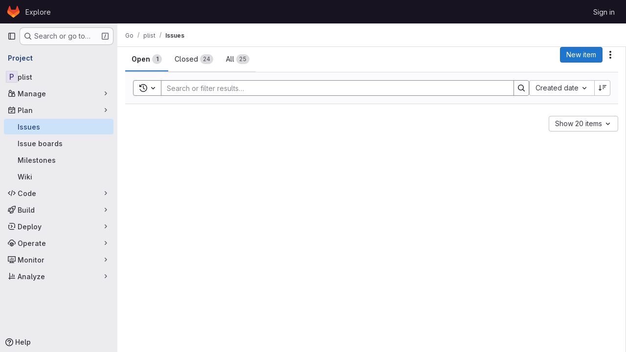

--- FILE ---
content_type: text/javascript; charset=utf-8
request_url: https://gitlab.howett.net/assets/webpack/commons-pages.groups.work_items-pages.groups.work_items.show-pages.projects.incidents.show-pages.pro-84bcca1f.49d43913.chunk.js
body_size: 4256
content:
(this.webpackJsonp=this.webpackJsonp||[]).push([["commons-pages.groups.work_items-pages.groups.work_items.show-pages.projects.incidents.show-pages.pro-84bcca1f"],{NbhA:function(e,t,r){"use strict";var o=r("Bk2k"),n=r.n(o),i=(r("RFHG"),r("z6RN"),r("xuo1"),r("3UXl"),r("iyoE"),r("aFm2"),r("R9qC"),r("CbCZ")),s=r("zIFf"),a=r("Mp8J"),l=r("YH60"),c=r("/lV4"),u=r("tDP3"),d=r("5yoc");var m={components:{GlButton:i.a,EmojiPicker:l.default},directives:{GlTooltip:s.a,SafeHtml:a.a},props:{customEmojiPath:{type:String,required:!1,default:""},awards:{type:Array,required:!0},canAwardEmoji:{type:Boolean,required:!0},currentUserId:{type:Number,required:!1,default:-1},defaultAwards:{type:Array,required:!1,default:function(){return[]}},selectedClass:{type:String,required:!1,default:"selected"}},data:()=>({isMenuOpen:!1}),computed:{groupedDefaultAwards(){return this.defaultAwards.reduce((function(e,t){return Object.assign(e,{[t]:[]})}),{})},groupedAwards(){var e=this;const{thumbsup:t,thumbsdown:r,...o}={...this.groupedDefaultAwards,...n()(this.awards,(function(e){return e.name}))};return[...t?[this.createAwardList(d.i,t)]:[],...r?[this.createAwardList(d.h,r)]:[],...Object.entries(o).map((function([t,r]){return e.createAwardList(t,r)}))]}},mounted(){this.virtualScrollerItem=this.$el.closest(".vue-recycle-scroller__item-view")},methods:{getAwardClassBindings(e){return{[this.selectedClass]:this.hasReactionByCurrentUser(e),disabled:-1===this.currentUserId}},hasReactionByCurrentUser(e){var t=this;return-1!==this.currentUserId&&e.some((function(e){return e.user.id===t.currentUserId}))},createAwardList(e,t){return{name:e,list:t,title:this.getAwardListTitle(t,e),classes:this.getAwardClassBindings(t),html:Object(u.glEmojiTag)(e)}},getAwardListTitle(e,t){var r=this;if(!e.length)return"";const o=e;if(o.length>10&&this.hasReactionByCurrentUser(o)){const e=o.findIndex((function(e){return e.user.id===r.currentUserId}));if(e>9){const t=o[e];o.splice(e,1),o.splice(9,0,t)}}const n=o.map((function({user:e},t){return e.id===r.currentUserId?function(e){return 0===e?Object(c.a)("You"):Object(c.a)("you")}(t):e.name})).slice(0,10),i=o.slice(10,o.length);let s="";return i.length?s=Object(c.j)(Object(c.a)("%{listToShow}, and %{awardsListLength} more"),{listToShow:n.join(", "),awardsListLength:i.length},!1):n.length>1?(s=n.slice(0,n.length-1).join(", "),s+=n.length>2?",":"",s+=Object(c.j)(Object(c.a)(" and %{sliced}"),{sliced:n.slice(-1)},!1)):s=n.join(Object(c.a)(" and ")),s+Object(c.j)(Object(c.a)(" reacted with :%{name}:"),{name:t})},handleAward(e){this.canAwardEmoji&&(this.$emit("award",e),document.activeElement&&document.activeElement.blur())},setIsMenuOpen(e){this.isMenuOpen=e,this.virtualScrollerItem&&(this.virtualScrollerItem.style.zIndex=this.isMenuOpen?1:null)}},safeHtmlConfig:{ADD_TAGS:["gl-emoji"]}},h=r("tBpV"),g=Object(h.a)(m,(function(){var e=this,t=e._self._c;return t("div",{staticClass:"awards js-awards-block"},[e._l(e.groupedAwards,(function(r){return t("gl-button",{directives:[{name:"gl-tooltip",rawName:"v-gl-tooltip"}],key:r.name,staticClass:"gl-my-2 gl-mr-3",class:r.classes,attrs:{title:r.title,"data-emoji-name":r.name,"data-testid":"award-button"},on:{click:function(t){return e.handleAward(r.name)}},scopedSlots:e._u([{key:"emoji",fn:function(){return[t("span",{directives:[{name:"safe-html",rawName:"v-safe-html:[$options.safeHtmlConfig]",value:r.html,expression:"awardList.html",arg:e.$options.safeHtmlConfig}],staticClass:"award-emoji-block",attrs:{"data-testid":"award-html"}})]},proxy:!0}],null,!0)},[e._v(" "),t("span",{staticClass:"js-counter"},[e._v(e._s(r.list.length))])])})),e._v(" "),e.canAwardEmoji?t("div",{staticClass:"award-menu-holder gl-my-2"},[t("emoji-picker",{attrs:{right:!1,"custom-emoji-path":e.customEmojiPath,"data-testid":"emoji-picker"},on:{click:e.handleAward,shown:function(t){return e.setIsMenuOpen(!0)},hidden:function(t){return e.setIsMenuOpen(!1)}}})],1):e._e()],2)}),[],!1,null,null,null);t.a=g.exports},YH60:function(e,t,r){"use strict";r.r(t);var o=r("W7Ty"),n=r.n(o),i=(r("3UXl"),r("iyoE"),r("UezY"),r("z6RN"),r("hG7+"),r("CbCZ")),s=r("2TqH"),a=r("1I5c"),l=r("Lh8o"),c=r("zIFf"),u=r("T9Fk"),d=r.n(u),m=r("tDP3"),h=r("/lV4"),g=r("5yoc"),p=r("gFTu"),f=r("0AwG"),j={components:{GlButton:i.a},props:{emojis:{type:Array,required:!0},renderGroup:{type:Boolean,required:!0}},methods:{clickEmoji(e){this.$emit("emoji-click",e)}}},y=r("tBpV"),b=Object(y.a)(j,(function(){var e=this,t=e._self._c;return t("div",{staticClass:"gl-mb-2 gl-flex gl-flex-wrap"},[e.renderGroup?e._l(e.emojis,(function(r){return t("gl-button",{key:r,staticClass:"emoji-picker-emoji",attrs:{type:"button",category:"tertiary","aria-label":r,"data-testid":"emoji-button","button-text-classes":"!gl-hidden"},on:{click:function(t){return e.clickEmoji(r)},keydown:function(t){return!t.type.indexOf("key")&&e._k(t.keyCode,"enter",13,t.key,"Enter")?null:e.clickEmoji(r)}},scopedSlots:e._u([{key:"emoji",fn:function(){return[t("gl-emoji",{staticClass:"!gl-mr-0",attrs:{"data-name":r}})]},proxy:!0}],null,!0)})})):e._e()],2)}),[],!1,null,null,null).exports,w={components:{GlIntersectionObserver:p.a,EmojiGroup:b},props:{category:{type:String,required:!0},emojis:{type:Array,required:!0}},data:()=>({renderGroup:!1}),computed:{categoryTitle(){return Object(f.r)(this.category)}},methods:{categoryAppeared(){this.renderGroup=!0,this.$emit("appear",this.category)},onClick(e){this.$emit("click",{category:this.category,emoji:e})}}},v=Object(y.a)(w,(function(){var e=this,t=e._self._c;return t("gl-intersection-observer",{staticClass:"gl-h-full gl-px-4",on:{appear:e.categoryAppeared}},[t("div",{staticClass:"emoji-picker-category-header gl-top-0 gl-z-3 gl-w-full gl-py-3 gl-text-sm"},[t("b",[e._v(e._s(e.categoryTitle))])]),e._v(" "),e.emojis.length?e._l(e.emojis,(function(r,o){return t("emoji-group",{key:o,attrs:{emojis:r,"render-group":e.renderGroup},on:{"emoji-click":e.onClick}})})):t("p",[e._v("\n    "+e._s(e.s__("AwardEmoji|No emoji found."))+"\n  ")])],2)}),[],!1,null,null,null).exports,k=r("Am3t"),C=r.n(k),_=r("d+lS"),O=r.n(_),S=r("htNe"),A=r.n(S),E=(r("RFHG"),r("xuo1"),r("NmEs"));const x=function(e){return e*g.g+g.e},I=async function(){let e=localStorage.getItem(g.j);if(!e){const t=Object(E.k)(g.j);if(!t)return null;e=t,function(){const e=Object(E.k)(g.j);localStorage.setItem(g.j,e),Object(E.K)(g.j)}()}const t=[...(await Object(m.getEmojisForCategory)("custom")).map((function(e){return e.name})),...Object(m.getAllEmoji)().map((function(e){return e.n}))],r=C()(O()(e.split(",")).filter((function(e){return t.includes(e)})),9);return{frequently_used:{emojis:r,top:0,height:x(r.length)}}},V=A()((async function(){await Object(m.initEmojiMap)();const e=await Object(m.getEmojiCategoryMap)(),t=await I();let r=t?t.frequently_used.top+t.frequently_used.height:0;return Object.freeze(Object.keys(e).filter((function(t){return t!==g.k&&e[t].length})).reduce((function(t,o){const n=C()(e[o],g.f),i=x(n.length),s={...t,[o]:{emojis:n,height:i,top:r}};return r+=i,s}),t||{}))}));var B={props:{searchValue:{type:String,required:!0}},data:()=>({render:!1}),computed:{filteredCategories(){if(""!==this.searchValue){const e=C()(Object(m.searchEmoji)(this.searchValue).map((function({emoji:e}){return e.name})),g.f);return{search:{emojis:e,height:x(e.length)}}}return this.categories}},async mounted(){this.categories=await V(),this.render=!0}},T=Object(y.a)(B,(function(){var e=this._self._c;return this.render?e("div",[this._t("default",null,{filteredCategories:this.filteredCategories})],2):this._e()}),[],!1,null,null,null).exports,q={components:{GlButton:i.a,GlDisclosureDropdown:s.a,GlSearchBoxByType:a.a,GlAnimatedSmileIcon:l.a,VirtualList:d.a,Category:v,EmojiList:T},directives:{GlTooltip:c.a},inject:{newCustomEmojiPath:{default:""}},props:{toggleClass:{type:[Array,String,Object],required:!1,default:function(){return[]}},dropdownClass:{type:[Array,String,Object],required:!1,default:function(){return[]}},right:{type:Boolean,required:!1,default:!0},customEmojiPath:{type:String,required:!1,default:""},buttonTitle:{type:String,required:!1,default:null}},data:()=>({isVisible:!1,isHovered:!1,isFocused:!1,currentCategory:0,searchValue:""}),computed:{newEmojiPath(){return this.newCustomEmojiPath||this.customEmojiPath},categoryNames:()=>g.d.filter((function(e){return e===g.k?async function(){return null!==await I()}():"custom"!==e||!m.state.loading&&Object(m.getEmojiCategoryMap)().custom.length>0})).map((function(e){return{name:e,icon:g.c[e]}})),placement(){return this.right?"bottom-end":"bottom-start"},smileIcon(){return this.isHovered||this.isFocused||this.isVisible}},methods:{async scrollToCategory(e){const t=await V(),{top:r}=t[e];this.$refs.virtualScoller.setScrollTop(r)},selectEmoji({category:e,emoji:t}){this.$emit("click",t),this.$refs.dropdown.close(),"custom"!==e&&function(e){const t=O()((localStorage.getItem(g.j)||Object(E.k)(g.j)||"").split(",").filter((function(e){return e})).concat(e));localStorage.setItem(g.j,t.join(","))}(t)},onSearchInput(){this.$refs.virtualScoller&&(this.$refs.virtualScoller.setScrollTop(0),this.$refs.virtualScoller.forceRender())},async onScroll(e,{offset:t}){const r=await V();this.currentCategory=n()(Object.values(r),(function({top:e}){return t>=e}))},onShow(){this.isVisible=!0,this.$emit("shown")},onHide(){this.isVisible=!1,this.currentCategory=0,this.searchValue="",this.$emit("hidden")},onButtonHovered(){this.isHovered=!0},onButtonHoverLeave(){this.isHovered=!1},onButtonFocused(){this.isFocused=!0},onButtonFocusLeave(){this.isFocused=!1}},i18n:{addReaction:Object(h.a)("Add reaction"),createEmoji:Object(h.a)("Create new emoji")}},G=Object(y.a)(q,(function(){var e=this,t=e._self._c;return t("div",{staticClass:"emoji-picker"},[t("gl-disclosure-dropdown",{ref:"dropdown",class:e.dropdownClass,attrs:{placement:e.placement},on:{shown:e.onShow,hidden:e.onHide},scopedSlots:e._u([{key:"toggle",fn:function(){return[t("gl-button",{directives:[{name:"gl-tooltip",rawName:"v-gl-tooltip"}],staticClass:"add-reaction-button btn-icon gl-relative gl-h-full",class:[e.toggleClass,{"is-active":e.isVisible}],attrs:{title:e.buttonTitle||e.$options.i18n.addReaction,"data-testid":"add-reaction-button"},on:{mouseover:e.onButtonHovered,mouseleave:e.onButtonHoverLeave,focusin:e.onButtonFocused,focusout:e.onButtonFocusLeave}},[e._t("button-content",(function(){return[t("gl-animated-smile-icon",{staticClass:"gl-button-icon",attrs:{"is-on":e.smileIcon}})]}))],2)]},proxy:!0},e.isVisible?{key:"header",fn:function(){return[t("gl-search-box-by-type",{ref:"searchValue",staticClass:"add-reaction-search gl-border-b-1 gl-border-b-dropdown gl-border-b-solid",attrs:{borderless:"",autofocus:"",debounce:"500","aria-label":e.__("Search for an emoji")},on:{input:e.onSearchInput},model:{value:e.searchValue,callback:function(t){e.searchValue=t},expression:"searchValue"}})]},proxy:!0}:null,e.newEmojiPath?{key:"footer",fn:function(){return[t("div",{staticClass:"gl-flex gl-flex-col gl-border-t-1 gl-border-t-dropdown !gl-p-2 !gl-pt-0 gl-border-t-solid"},[t("gl-button",{staticClass:"!gl-mt-2 !gl-justify-start",attrs:{href:e.newEmojiPath,category:"tertiary",block:"","data-testid":"create-new-emoji"}},[e._v("\n          "+e._s(e.$options.i18n.createEmoji)+"\n        ")])],1)]},proxy:!0}:null],null,!0)},[e._v(" "),e._v(" "),e.isVisible?t("div",{directives:[{name:"show",rawName:"v-show",value:!e.searchValue,expression:"!searchValue"}],staticClass:"gl-flex gl-border-b-1 gl-border-default gl-border-b-solid",attrs:{"data-testid":"category-buttons"}},e._l(e.categoryNames,(function(r,o){return t("gl-button",{key:r.name,staticClass:"emoji-picker-category-tab gl-grow !gl-rounded-none !gl-border-b-2 !gl-px-3 !gl-border-b-solid focus:!gl-shadow-none focus:!gl-outline focus:!gl-outline-2 focus:-gl-outline-offset-2 focus:!gl-outline-focus",class:{"emoji-picker-category-active":o===e.currentCategory},attrs:{category:"tertiary",icon:r.icon,"aria-label":r.name},on:{click:function(t){return e.scrollToCategory(r.name)},keydown:function(t){return!t.type.indexOf("key")&&e._k(t.keyCode,"enter",13,t.key,"Enter")?null:e.scrollToCategory(r.name)}}})})),1):e._e(),e._v(" "),e.isVisible?t("emoji-list",{attrs:{"search-value":e.searchValue},scopedSlots:e._u([{key:"default",fn:function({filteredCategories:r}){return[t("virtual-list",{ref:"virtualScoller",attrs:{size:258,remain:1,bench:2,variable:"",onscroll:e.onScroll}},e._l(r,(function(r,o){return t("div",{key:o,style:{height:r.height+"px"}},[t("category",{attrs:{category:o,emojis:r.emojis},on:{click:e.selectEmoji}})],1)})),0)]}}],null,!1,3430614808)}):e._e()],1)],1)}),[],!1,null,null,null);t.default=G.exports}}]);
//# sourceMappingURL=commons-pages.groups.work_items-pages.groups.work_items.show-pages.projects.incidents.show-pages.pro-84bcca1f.49d43913.chunk.js.map